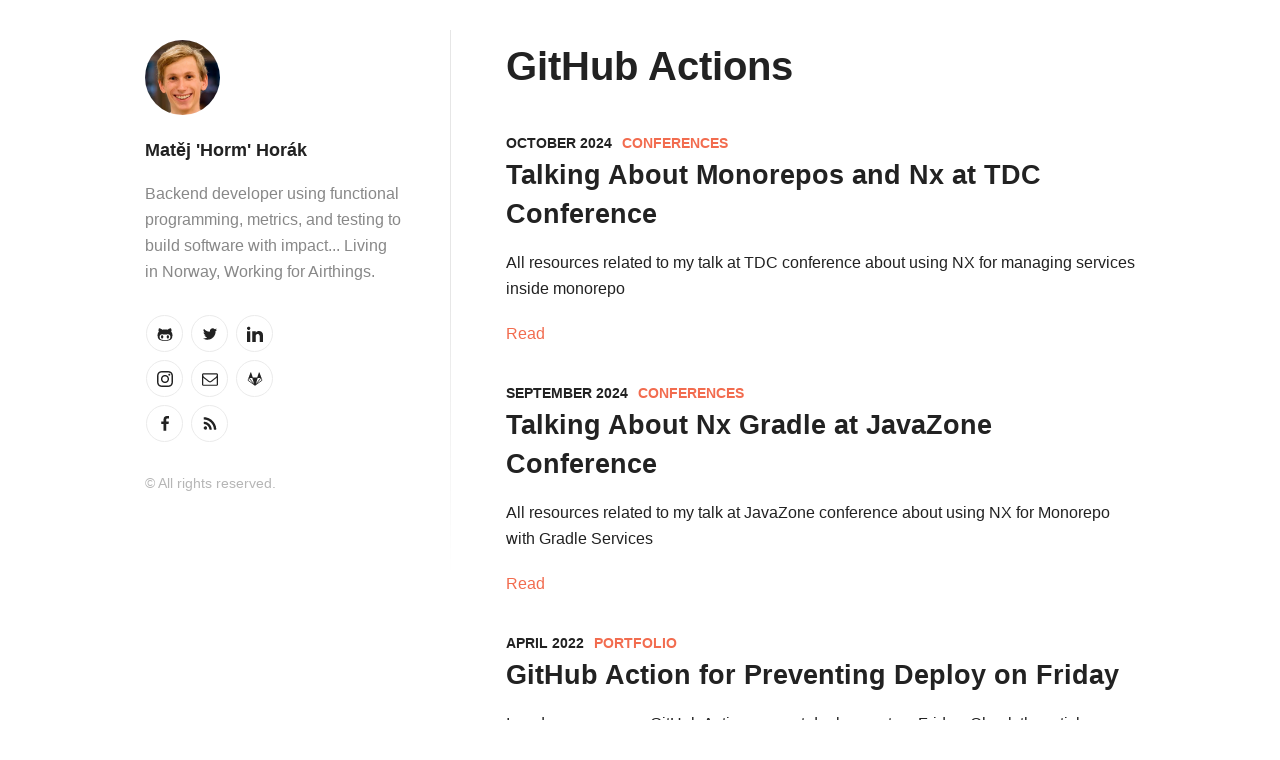

--- FILE ---
content_type: text/html; charset=utf-8
request_url: https://horm.codes/tag/git-hub-actions/
body_size: 9446
content:
<!DOCTYPE html><html lang="en"><head><meta charSet="utf-8"/><meta http-equiv="x-ua-compatible" content="ie=edge"/><meta name="viewport" content="width=device-width, initial-scale=1, shrink-to-fit=no"/><meta name="generator" content="Gatsby 5.13.6"/><meta name="theme-color" content="#F26C4F"/><meta data-react-helmet="true" property="og:site_name" content="Tag &quot;GitHub Actions&quot; | Horm Codes"/><meta data-react-helmet="true" name="twitter:title" content="Tag &quot;GitHub Actions&quot; | Horm Codes"/><meta data-react-helmet="true" name="description" content="All posts tagged as GitHub Actions created by Matěj &#x27;Horm&#x27; Horák."/><meta data-react-helmet="true" name="twitter:description" content="All posts tagged as GitHub Actions created by Matěj &#x27;Horm&#x27; Horák."/><meta data-react-helmet="true" property="og:image" content="https://data.horm.codes/web/cover.png"/><meta data-react-helmet="true" name="twitter:image" content="https://data.horm.codes/web/cover.png"/><meta data-react-helmet="true" name="twitter:card" content="summary"/><style data-href="/styles.a889d172c7bc37f491b3.css" data-identity="gatsby-global-css">html{font-size:100}body{-ms-text-size-adjust:100%;-webkit-text-size-adjust:100%;text-rendering:optimizeLegibility;-webkit-font-smoothing:antialiased;-moz-osx-font-smoothing:grayscale;color:#222;font-size:1rem;line-height:1.625;margin:0 0 0 calc(100vw - 100%)}body,h1,h2,h3,h4,h5,h6{font-family:-apple-system,BlinkMacSystemFont,Segoe UI,Roboto,Oxygen-Sans,Ubuntu,Cantarell,Helvetica Neue,sans-serif}h1,h2,h3,h4,h5,h6{font-weight:600}h1{font-size:2.5rem;line-height:3.25rem;margin-bottom:1.625rem;margin-top:6.5rem}h2{font-size:1.6875rem;line-height:2.4375rem}h2,h3{margin-bottom:.8125rem;margin-top:3.25rem}h3{font-size:1.375rem;line-height:1.625rem}h4{font-size:1.2rem;margin-top:2.4375rem}h4,h5{line-height:1.625rem;margin-bottom:.8125rem}h5,h6{font-size:1rem;margin-top:4.0625rem}h6{line-height:1.625rem;margin-bottom:.8125rem}img{margin-bottom:inherit;margin-left:auto;margin-right:auto;margin-top:inherit;max-width:100%}hr,img{border:0;display:block}hr{background-image:linear-gradient(180deg,transparent 1px,transparent 11px,#222 0,#222 15px,transparent 0,transparent 26px);background-size:100% 26px;color:#222;height:26px;margin:3.25rem auto;width:6.25rem}a{text-decoration:none}a,a:active,a:focus,a:hover{color:#f26c4f}b,strong{font-weight:600}ul{list-style:square;margin-bottom:1.625rem}ul li{margin-bottom:.625rem;padding:0 .3125rem}p{line-height:1.625rem;margin-bottom:1.625rem}blockquote{font-style:italic;padding:0;text-align:center}figure{display:block;height:auto;width:100%}figcaption{color:#222;font-size:.875rem;font-style:italic;line-height:1.21875rem;margin-bottom:0;margin-top:.40625rem;text-align:center}.anchor{margin-left:-1.875rem!important;padding-right:.875rem!important}@media screen and (min-width:685px){figure.float-left,figure.float-right{max-width:19.375rem;padding:0 1.625rem}.float-right{float:right}.float-left{float:left}}code[class*=language-],pre[class*=language-]{color:#a9b7c6;direction:ltr;font-family:Consolas,Monaco,Andale Mono,monospace;-webkit-hyphens:none;hyphens:none;line-height:1.5;tab-size:4;text-align:left;white-space:pre;word-break:normal;word-spacing:normal}code[class*=language-] ::selection,code[class*=language-]::selection,pre[class*=language-] ::selection,pre[class*=language-]::selection{background:rgba(33,66,131,.85);color:inherit}pre[class*=language-]{margin:.5em 0;overflow:auto;padding:1em}:not(pre)>code[class*=language-],pre[class*=language-]{background:#2b2b2b}:not(pre)>code[class*=language-]{border-radius:.3em;padding:.1em}.token.cdata,.token.comment,.token.prolog{color:grey}.token.atrule,.token.boolean,.token.delimiter,.token.important,.token.keyword,.token.selector{color:#cc7832}.token.attr-name,.token.operator,.token.punctuation{color:#a9b7c6}.token.builtin,.token.doctype,.token.tag,.token.tag .punctuation{color:#e8bf6a}.token.entity,.token.number,.token.symbol{color:#6897bb}.token.constant,.token.property,.token.variable{color:#9876aa}.token.char,.token.string{color:#6a8759}.token.attr-value,.token.attr-value .punctuation{color:#a5c261}.token.attr-value .punctuation:first-child{color:#a9b7c6}.token.url{color:#287bde;text-decoration:underline}.token.function{color:#ffc66d}.token.regex{background:#364135}.token.bold{font-weight:700}.token.italic{font-style:italic}.token.inserted{background:#294436}.token.deleted{background:#484a4a}code.language-css .token.property,code.language-css .token.property+.token.punctuation{color:#a9b7c6}code.language-css .token.id,code.language-css .token.selector>.token.attribute,code.language-css .token.selector>.token.class,code.language-css .token.selector>.token.pseudo-class,code.language-css .token.selector>.token.pseudo-element{color:#ffc66d}.Author-module--author__photo--f9011{background-clip:padding-box;border-radius:50%;display:inline-block;margin-bottom:0}.Author-module--author__title--c2773{font-size:1.125rem;font-weight:600;line-height:1.82813rem;margin:.8125rem 0}.Author-module--author__title-link--eb7bd,.Author-module--author__title-link--eb7bd:focus,.Author-module--author__title-link--eb7bd:hover{color:#222}.Author-module--author__subtitle--69a39{color:#888;line-height:1.625rem;margin-bottom:1.625rem}.Icon-module--icon--1d7da{stroke-width:0;stroke:currentcolor;fill:currentcolor;speak:none;-webkit-font-smoothing:antialiased;-moz-osx-font-smoothing:grayscale;display:inline-block;font-style:normal;font-variant:normal;font-weight:400;height:1em;line-height:1em;margin-left:.2em;margin-right:.2em;text-align:center;text-transform:none;width:1em}.Contacts-module--contacts--09178{margin-bottom:1.625rem}.Contacts-module--contacts__list--251ba{display:flex;flex-flow:row wrap;flex-grow:0;flex-shrink:0;list-style:none;margin:.625rem -.1875rem;padding:0;width:8.75rem}.Contacts-module--contacts__list-item--586d6{align-content:center;align-items:center;border:1px solid #ebebeb;border-radius:50%;display:flex;height:35px;justify-content:center;line-height:2.1875rem;margin:.25rem;padding:0;text-align:center;width:2.1875rem}.Contacts-module--contacts__list-item-link--5ca10{border:0;color:#222;display:flex}.Contacts-module--contacts__list-item-link--5ca10:focus,.Contacts-module--contacts__list-item-link--5ca10:hover{color:#f26c4f}.Copyright-module--copyright--2c602{color:#b6b6b6;font-size:.875rem}.Sidebar-module--sidebar--1bfa1{width:100%}.Sidebar-module--sidebar__inner--e8eff{padding:1.5625rem 1.25rem 0;position:relative}@media screen and (min-width:685px){.Sidebar-module--sidebar--1bfa1{width:calc(41.625% - 17.5px)}.Sidebar-module--sidebar--1bfa1:nth-child(1n){clear:none;float:left;margin-right:30px}.Sidebar-module--sidebar--1bfa1:last-child{margin-right:0}.Sidebar-module--sidebar--1bfa1:nth-child(12n){float:right;margin-right:0}.Sidebar-module--sidebar--1bfa1:nth-child(12n+1){clear:both}.Sidebar-module--sidebar__inner--e8eff{padding:1.875rem 1.25rem 0}.Sidebar-module--sidebar__inner--e8eff:after{background:#e6e6e6;background:linear-gradient(180deg,#e6e6e6 0,#e6e6e6 48%,#fff);bottom:0;content:"";height:540px;position:absolute;right:-10px;top:30px;width:.0625rem}}@media screen and (min-width:960px){.Sidebar-module--sidebar--1bfa1{width:calc(33.3% - 20px)}.Sidebar-module--sidebar--1bfa1:nth-child(1n){clear:none;float:left;margin-right:30px}.Sidebar-module--sidebar--1bfa1:last-child{margin-right:0}.Sidebar-module--sidebar--1bfa1:nth-child(3n){float:right;margin-right:0}.Sidebar-module--sidebar--1bfa1:nth-child(3n+1){clear:both}.Sidebar-module--sidebar__inner--e8eff{padding:2.5rem}}.Layout-module--layout--2c933{margin-left:auto;margin-right:auto;max-width:1070px}.Layout-module--layout--2c933:before{content:"";display:table}.Layout-module--layout--2c933:after{clear:both;content:"";display:table}.Feed-module--feed__item--619ca{margin-bottom:2.03125rem}.Feed-module--feed__item--619ca:last-child{margin-bottom:.8125rem}.Feed-module--feed__item-title--3920d{font-size:1.6875rem;line-height:2.4375rem;margin-bottom:.8125rem;margin-top:0}.Feed-module--feed__item-title-link--37758{color:#222}.Feed-module--feed__item-title-link--37758:focus,.Feed-module--feed__item-title-link--37758:hover{border-bottom:1px solid #222;color:#222}.Feed-module--feed__item-description--be821{font-size:1rem;line-height:1.625rem;margin-bottom:1.21875rem}.Feed-module--feed__item-meta-time--a7603{color:#222;font-size:.875rem;font-weight:600;text-transform:uppercase}.Feed-module--feed__item-meta-divider--d0e09{margin:0 .3125rem}.Feed-module--feed__item-meta-category-link--0d2d9{color:#f26c4f;font-size:.875rem;font-weight:600;text-transform:uppercase}.Feed-module--feed__item-meta-category-link--0d2d9:focus,.Feed-module--feed__item-meta-category-link--0d2d9:hover{color:#f26c4f}.Feed-module--feed__item-readmore--3a66e{color:#f26c4f;font-size:1rem}.Feed-module--feed__item-readmore--3a66e:focus,.Feed-module--feed__item-readmore--3a66e:hover{border-bottom:1px solid #f26c4f;color:#f26c4f}.Page-module--page--24e03{margin-bottom:3.25rem}.Page-module--page__inner--8a961{padding:1.5625rem 1.25rem}.Page-module--page__title--5d268{font-size:2.5rem;font-weight:600;line-height:3.25rem;margin-bottom:2.35625rem;margin-top:0}.Page-module--page__body--2ab2f{font-size:1rem;line-height:1.625rem;margin:0 0 1.625rem}@media screen and (min-width:685px){.Page-module--page--24e03{width:calc(58.275% - 12.5px)}.Page-module--page--24e03:nth-child(1n){clear:none;float:left;margin-right:30px}.Page-module--page--24e03:last-child{margin-right:0}.Page-module--page--24e03:nth-child(12n){float:right;margin-right:0}.Page-module--page--24e03:nth-child(12n+1){clear:both}.Page-module--page__inner--8a961{padding:1.875rem 1.25rem}}@media screen and (min-width:960px){.Page-module--page--24e03{width:calc(66.6% - 10px)}.Page-module--page--24e03:nth-child(1n){clear:none;float:left;margin-right:30px}.Page-module--page--24e03:last-child{margin-right:0}.Page-module--page--24e03:nth-child(3n){float:right;margin-right:0}.Page-module--page--24e03:nth-child(3n+1){clear:both}.Page-module--page__inner--8a961{padding:2.5rem 2.1875rem}}.Pagination-module--pagination--d61cb{display:flex;margin-top:3.25rem}.Pagination-module--pagination__prev--c31b0{text-align:left;width:50%}.Pagination-module--pagination__prev-link--949b1{color:#f26c4f;font-size:1.625rem;font-weight:700}.Pagination-module--pagination__prev-link--949b1:focus,.Pagination-module--pagination__prev-link--949b1:hover{color:#f26c4f}.Pagination-module--pagination__prev-link--disable--351f0{color:#bbb;pointer-events:none}.Pagination-module--pagination__next--22ed3{text-align:right;width:50%}.Pagination-module--pagination__next-link--1f772{color:#f26c4f;font-size:1.625rem;font-weight:700}.Pagination-module--pagination__next-link--1f772:focus,.Pagination-module--pagination__next-link--1f772:hover{color:#f26c4f}.Pagination-module--pagination__next-link--disable--fa7b1{color:#bbb;pointer-events:none}.Author-module--author--1c58d{border-top:1px solid #e6e6e6;display:flex;justify-content:space-between;line-height:1.625rem;margin-top:1.625rem;max-width:40rem;padding-top:1.25rem}.Author-module--author--1c58d .Author-module--name--703c1{align-items:center;display:flex;flex-wrap:wrap;font-weight:500}.Author-module--author--1c58d .Author-module--name--703c1 .Author-module--link--1e3a3{align-items:center;display:flex}.Author-module--author--1c58d .Author-module--name--703c1 span{color:#222;margin-right:.625rem}.Author-module--author--1c58d .Author-module--name--703c1 img{border-radius:1.875rem;margin-right:.625rem}@media screen and (min-width:685px){.Author-module--author--1c58d{margin-left:auto;margin-right:auto}}.Content-module--content--80d58{margin:0 auto;max-width:59.0625rem;padding:0 .9375rem}.Content-module--content__title--f2408{font-size:2rem;font-weight:600;line-height:2.68125rem;margin:1.625rem auto 0;max-width:40rem}.Content-module--content__body--0ce51 figure{margin-bottom:1.625rem}.Content-module--content__body--0ce51 figure blockquote{font-style:italic;margin-top:0;padding:1.625rem 0;text-align:center}.Content-module--content__body--0ce51 figure blockquote p{font-size:1.6817rem;line-height:2.4375rem;margin-bottom:1.625rem;margin-top:0;max-width:40rem}.Content-module--content__body--0ce51 a{text-decoration:underline}.Content-module--content__body--0ce51 *{margin-left:auto;margin-right:auto;max-width:40rem}.Content-module--content__body--0ce51 img{max-width:100%}@media screen and (min-width:960px){.Content-module--content--80d58{padding:0}.Content-module--content__title--f2408{font-size:3rem;line-height:3.65625rem;margin-bottom:2.4375rem;margin-top:3.65625rem}.Content-module--content__body--0ce51,.Content-module--content__body--0ce51 p{font-size:1.125rem;line-height:1.82813rem;margin-bottom:1.82813rem}}.Tags-module--tags--18589{margin-bottom:.8125rem}.Tags-module--tags__list--7df03{list-style:none;margin:0 -.625rem;padding:0}.Tags-module--tags__list-item--a981e{display:inline-block;margin:.625rem .3125rem}.Tags-module--tags__list-item-link--3ec2a{border:1px solid #e6e6e6;border-radius:1.25rem;color:#222;display:inline-block;height:35px;line-height:2.1875rem;padding:0 1.5rem;text-decoration:none}.Tags-module--tags__list-item-link--3ec2a:focus,.Tags-module--tags__list-item-link--3ec2a:hover{color:#f26c4f}.Post-module--post__comments--27c37,.Post-module--post__footer--0bca4{margin:0 auto;max-width:40rem;padding:0 .9375rem}.Post-module--post__home-button--c395c{border:1px solid #e6e6e6;border-radius:1.25rem;color:#222;display:block;font-size:1rem;font-weight:400;height:35px;line-break:unset;line-height:2.1875rem;margin-left:auto;margin-right:auto;margin-top:1.625rem;max-width:5.9375rem;padding:0 1.5rem;text-align:center}.Post-module--post__home-button--c395c:focus,.Post-module--post__home-button--c395c:hover{color:#f26c4f}@media screen and (min-width:960px){.Post-module--post__comments--27c37,.Post-module--post__footer--0bca4{padding:0}.Post-module--post__home-button--c395c{left:30px;margin:0;max-width:auto;position:fixed;top:30px}}</style><link rel="alternate" type="application/rss+xml" title="Horm Codes" href="/rss.xml"/><style type="text/css">
    .anchor.before {
      position: absolute;
      top: 0;
      left: 0;
      transform: translateX(-100%);
      padding-right: 4px;
    }
    .anchor.after {
      display: inline-block;
      padding-left: 4px;
    }
    h1 .anchor svg,
    h2 .anchor svg,
    h3 .anchor svg,
    h4 .anchor svg,
    h5 .anchor svg,
    h6 .anchor svg {
      visibility: hidden;
    }
    h1:hover .anchor svg,
    h2:hover .anchor svg,
    h3:hover .anchor svg,
    h4:hover .anchor svg,
    h5:hover .anchor svg,
    h6:hover .anchor svg,
    h1 .anchor:focus svg,
    h2 .anchor:focus svg,
    h3 .anchor:focus svg,
    h4 .anchor:focus svg,
    h5 .anchor:focus svg,
    h6 .anchor:focus svg {
      visibility: visible;
    }
  </style><script>
    document.addEventListener("DOMContentLoaded", function(event) {
      var hash = window.decodeURI(location.hash.replace('#', ''))
      if (hash !== '') {
        var element = document.getElementById(hash)
        if (element) {
          var scrollTop = window.pageYOffset || document.documentElement.scrollTop || document.body.scrollTop
          var clientTop = document.documentElement.clientTop || document.body.clientTop || 0
          var offset = element.getBoundingClientRect().top + scrollTop - clientTop
          // Wait for the browser to finish rendering before scrolling.
          setTimeout((function() {
            window.scrollTo(0, offset - 0)
          }), 0)
        }
      }
    })
  </script><link rel="sitemap" type="application/xml" href="/sitemap-index.xml"/><link rel="icon" href="/favicon-32x32.png?v=054557d850a6c4471dd8284b33f717b9" type="image/png"/><link rel="manifest" href="/manifest.webmanifest" crossorigin="anonymous"/><link rel="apple-touch-icon" sizes="48x48" href="/icons/icon-48x48.png?v=054557d850a6c4471dd8284b33f717b9"/><link rel="apple-touch-icon" sizes="72x72" href="/icons/icon-72x72.png?v=054557d850a6c4471dd8284b33f717b9"/><link rel="apple-touch-icon" sizes="96x96" href="/icons/icon-96x96.png?v=054557d850a6c4471dd8284b33f717b9"/><link rel="apple-touch-icon" sizes="144x144" href="/icons/icon-144x144.png?v=054557d850a6c4471dd8284b33f717b9"/><link rel="apple-touch-icon" sizes="192x192" href="/icons/icon-192x192.png?v=054557d850a6c4471dd8284b33f717b9"/><link rel="apple-touch-icon" sizes="256x256" href="/icons/icon-256x256.png?v=054557d850a6c4471dd8284b33f717b9"/><link rel="apple-touch-icon" sizes="384x384" href="/icons/icon-384x384.png?v=054557d850a6c4471dd8284b33f717b9"/><link rel="apple-touch-icon" sizes="512x512" href="/icons/icon-512x512.png?v=054557d850a6c4471dd8284b33f717b9"/><title data-react-helmet="true">Tag &quot;GitHub Actions&quot; | Horm Codes</title></head><body><div id="___gatsby"><div style="outline:none" tabindex="-1" id="gatsby-focus-wrapper"><div class="Layout-module--layout--2c933"><div class="Sidebar-module--sidebar--1bfa1"><div class="Sidebar-module--sidebar__inner--e8eff"><div><a href="/"><img src="https://data.horm.codes/images/profilepic.jpg" class="Author-module--author__photo--f9011" width="75" height="75" alt="Profile picture of Matěj &#x27;Horm&#x27; Horák"/></a><h2 class="Author-module--author__title--c2773"><a class="Author-module--author__title-link--eb7bd" href="/">Matěj &#x27;Horm&#x27; Horák</a></h2><p class="Author-module--author__subtitle--69a39">Backend developer using functional programming, metrics, and testing to build software with impact... Living in Norway, Working for Airthings.</p></div><div class="Contacts-module--contacts--09178"><ul class="Contacts-module--contacts__list--251ba"><li class="Contacts-module--contacts__list-item--586d6"><a class="Contacts-module--contacts__list-item-link--5ca10" href="https://github.com/HormCodes" rel="noopener noreferrer" target="_blank"><svg class="Icon-module--icon--1d7da" viewBox="0 0 26 28"><title>github</title><path d="M10 19c0 1.141-0.594 3-2 3s-2-1.859-2-3 0.594-3 2-3 2 1.859 2 3zM20 19c0 1.141-0.594 3-2 3s-2-1.859-2-3 0.594-3 2-3 2 1.859 2 3zM22.5 19c0-2.391-1.453-4.5-4-4.5-1.031 0-2.016 0.187-3.047 0.328-0.812 0.125-1.625 0.172-2.453 0.172s-1.641-0.047-2.453-0.172c-1.016-0.141-2.016-0.328-3.047-0.328-2.547 0-4 2.109-4 4.5 0 4.781 4.375 5.516 8.188 5.516h2.625c3.813 0 8.188-0.734 8.188-5.516zM26 16.25c0 1.734-0.172 3.578-0.953 5.172-2.063 4.172-7.734 4.578-11.797 4.578-4.125 0-10.141-0.359-12.281-4.578-0.797-1.578-0.969-3.437-0.969-5.172 0-2.281 0.625-4.438 2.125-6.188-0.281-0.859-0.422-1.766-0.422-2.656 0-1.172 0.266-2.344 0.797-3.406 2.469 0 4.047 1.078 5.922 2.547 1.578-0.375 3.203-0.547 4.828-0.547 1.469 0 2.953 0.156 4.375 0.5 1.859-1.453 3.437-2.5 5.875-2.5 0.531 1.062 0.797 2.234 0.797 3.406 0 0.891-0.141 1.781-0.422 2.625 1.5 1.766 2.125 3.938 2.125 6.219z"></path></svg></a></li><li class="Contacts-module--contacts__list-item--586d6"><a class="Contacts-module--contacts__list-item-link--5ca10" href="https://www.twitter.com/HormCodes" rel="noopener noreferrer" target="_blank"><svg class="Icon-module--icon--1d7da" viewBox="0 0 26 28"><title>twitter</title><path d="M25.312 6.375c-0.688 1-1.547 1.891-2.531 2.609 0.016 0.219 0.016 0.438 0.016 0.656 0 6.672-5.078 14.359-14.359 14.359-2.859 0-5.516-0.828-7.75-2.266 0.406 0.047 0.797 0.063 1.219 0.063 2.359 0 4.531-0.797 6.266-2.156-2.219-0.047-4.078-1.5-4.719-3.5 0.313 0.047 0.625 0.078 0.953 0.078 0.453 0 0.906-0.063 1.328-0.172-2.312-0.469-4.047-2.5-4.047-4.953v-0.063c0.672 0.375 1.453 0.609 2.281 0.641-1.359-0.906-2.25-2.453-2.25-4.203 0-0.938 0.25-1.797 0.688-2.547 2.484 3.062 6.219 5.063 10.406 5.281-0.078-0.375-0.125-0.766-0.125-1.156 0-2.781 2.25-5.047 5.047-5.047 1.453 0 2.766 0.609 3.687 1.594 1.141-0.219 2.234-0.641 3.203-1.219-0.375 1.172-1.172 2.156-2.219 2.781 1.016-0.109 2-0.391 2.906-0.781z"></path></svg></a></li><li class="Contacts-module--contacts__list-item--586d6"><a class="Contacts-module--contacts__list-item-link--5ca10" href="https://www.linkedin.com/in/HormCodes" rel="noopener noreferrer" target="_blank"><svg class="Icon-module--icon--1d7da" viewBox="0 0 24 24"><title>linkedin</title><path d="M4.98 3.5c0 1.381-1.11 2.5-2.48 2.5s-2.48-1.119-2.48-2.5c0-1.38 1.11-2.5 2.48-2.5s2.48 1.12 2.48 2.5zm.02 4.5h-5v16h5v-16zm7.982 0h-4.968v16h4.969v-8.399c0-4.67 6.029-5.052 6.029 0v8.399h4.988v-10.131c0-7.88-8.922-7.593-11.018-3.714v-2.155z"></path></svg></a></li><li class="Contacts-module--contacts__list-item--586d6"><a class="Contacts-module--contacts__list-item-link--5ca10" href="https://www.instagram.com/HormCodes" rel="noopener noreferrer" target="_blank"><svg class="Icon-module--icon--1d7da" viewBox="0 0 24 24"><title>instagram</title><path d="M12 2.163c3.204 0 3.584.012 4.85.07 3.252.148 4.771 1.691 4.919 4.919.058 1.265.069 1.645.069 4.849 0 3.205-.012 3.584-.069 4.849-.149 3.225-1.664 4.771-4.919 4.919-1.266.058-1.644.07-4.85.07-3.204 0-3.584-.012-4.849-.07-3.26-.149-4.771-1.699-4.919-4.92-.058-1.265-.07-1.644-.07-4.849 0-3.204.013-3.583.07-4.849.149-3.227 1.664-4.771 4.919-4.919 1.266-.057 1.645-.069 4.849-.069zm0-2.163c-3.259 0-3.667.014-4.947.072-4.358.2-6.78 2.618-6.98 6.98-.059 1.281-.073 1.689-.073 4.948 0 3.259.014 3.668.072 4.948.2 4.358 2.618 6.78 6.98 6.98 1.281.058 1.689.072 4.948.072 3.259 0 3.668-.014 4.948-.072 4.354-.2 6.782-2.618 6.979-6.98.059-1.28.073-1.689.073-4.948 0-3.259-.014-3.667-.072-4.947-.196-4.354-2.617-6.78-6.979-6.98-1.281-.059-1.69-.073-4.949-.073zm0 5.838c-3.403 0-6.162 2.759-6.162 6.162s2.759 6.163 6.162 6.163 6.162-2.759 6.162-6.163c0-3.403-2.759-6.162-6.162-6.162zm0 10.162c-2.209 0-4-1.79-4-4 0-2.209 1.791-4 4-4s4 1.791 4 4c0 2.21-1.791 4-4 4zm6.406-11.845c-.796 0-1.441.645-1.441 1.44s.645 1.44 1.441 1.44c.795 0 1.439-.645 1.439-1.44s-.644-1.44-1.439-1.44z"></path></svg></a></li><li class="Contacts-module--contacts__list-item--586d6"><a class="Contacts-module--contacts__list-item-link--5ca10" href="mailto:hello@horm.codes" rel="noopener noreferrer" target="_blank"><svg class="Icon-module--icon--1d7da" viewBox="0 0 28 28"><title>email</title><path d="M26 23.5v-12c-0.328 0.375-0.688 0.719-1.078 1.031-2.234 1.719-4.484 3.469-6.656 5.281-1.172 0.984-2.625 2.188-4.25 2.188h-0.031c-1.625 0-3.078-1.203-4.25-2.188-2.172-1.813-4.422-3.563-6.656-5.281-0.391-0.313-0.75-0.656-1.078-1.031v12c0 0.266 0.234 0.5 0.5 0.5h23c0.266 0 0.5-0.234 0.5-0.5zM26 7.078c0-0.391 0.094-1.078-0.5-1.078h-23c-0.266 0-0.5 0.234-0.5 0.5 0 1.781 0.891 3.328 2.297 4.438 2.094 1.641 4.188 3.297 6.266 4.953 0.828 0.672 2.328 2.109 3.422 2.109h0.031c1.094 0 2.594-1.437 3.422-2.109 2.078-1.656 4.172-3.313 6.266-4.953 1.016-0.797 2.297-2.531 2.297-3.859zM28 6.5v17c0 1.375-1.125 2.5-2.5 2.5h-23c-1.375 0-2.5-1.125-2.5-2.5v-17c0-1.375 1.125-2.5 2.5-2.5h23c1.375 0 2.5 1.125 2.5 2.5z"></path></svg></a></li><li class="Contacts-module--contacts__list-item--586d6"><a class="Contacts-module--contacts__list-item-link--5ca10" href="https://www.gitlab.com/HormCodes" rel="noopener noreferrer" target="_blank"><svg class="Icon-module--icon--1d7da" viewBox="0 0 50 50"><title>gitlab</title><path d="M 38.011719 4 C 37.574219 3.996094 37.183594 4.273438 37.046875 4.691406 L 32.074219 20 L 17.925781 20 L 12.953125 4.691406 C 12.820313 4.289063 12.449219 4.011719 12.023438 4 C 11.597656 3.992188 11.214844 4.25 11.0625 4.648438 L 5.070313 20.640625 C 5.066406 20.640625 5.066406 20.644531 5.0625 20.648438 L 2.0625 28.648438 C 1.90625 29.070313 2.046875 29.542969 2.414063 29.808594 L 24.40625 45.800781 L 24.410156 45.808594 C 24.414063 45.808594 24.414063 45.808594 24.414063 45.8125 C 24.425781 45.820313 24.441406 45.828125 24.453125 45.835938 C 24.46875 45.84375 24.480469 45.855469 24.496094 45.863281 C 24.5 45.863281 24.5 45.867188 24.503906 45.867188 C 24.503906 45.867188 24.507813 45.871094 24.511719 45.871094 C 24.515625 45.875 24.519531 45.878906 24.527344 45.878906 C 24.53125 45.882813 24.539063 45.886719 24.542969 45.890625 C 24.5625 45.898438 24.585938 45.910156 24.609375 45.917969 C 24.609375 45.917969 24.609375 45.917969 24.609375 45.921875 C 24.632813 45.929688 24.65625 45.9375 24.675781 45.945313 C 24.679688 45.945313 24.679688 45.945313 24.683594 45.949219 C 24.699219 45.953125 24.714844 45.957031 24.734375 45.964844 C 24.742188 45.964844 24.75 45.96875 24.761719 45.96875 C 24.761719 45.972656 24.761719 45.972656 24.761719 45.96875 C 24.78125 45.976563 24.800781 45.980469 24.820313 45.984375 C 24.847656 45.988281 24.871094 45.992188 24.898438 45.996094 C 24.9375 45.996094 24.980469 46 25.019531 46 C 25.058594 45.996094 25.09375 45.996094 25.128906 45.988281 C 25.144531 45.988281 25.15625 45.988281 25.171875 45.984375 C 25.171875 45.984375 25.175781 45.984375 25.179688 45.984375 C 25.1875 45.980469 25.191406 45.980469 25.199219 45.980469 C 25.203125 45.980469 25.207031 45.976563 25.214844 45.976563 C 25.222656 45.972656 25.234375 45.972656 25.242188 45.96875 C 25.257813 45.964844 25.269531 45.960938 25.28125 45.957031 C 25.289063 45.957031 25.292969 45.957031 25.296875 45.953125 C 25.300781 45.953125 25.304688 45.953125 25.308594 45.953125 C 25.324219 45.945313 25.34375 45.9375 25.359375 45.933594 C 25.378906 45.925781 25.394531 45.917969 25.410156 45.910156 C 25.414063 45.910156 25.414063 45.910156 25.417969 45.90625 C 25.421875 45.90625 25.425781 45.90625 25.429688 45.902344 C 25.4375 45.898438 25.445313 45.894531 25.453125 45.890625 C 25.476563 45.878906 25.496094 45.867188 25.515625 45.855469 C 25.523438 45.851563 25.527344 45.847656 25.53125 45.84375 C 25.535156 45.84375 25.539063 45.839844 25.542969 45.839844 C 25.558594 45.828125 25.574219 45.820313 25.589844 45.808594 L 25.597656 45.796875 L 47.589844 29.808594 C 47.953125 29.542969 48.09375 29.070313 47.9375 28.648438 L 44.945313 20.675781 C 44.941406 20.667969 44.9375 20.65625 44.9375 20.648438 L 38.9375 4.648438 C 38.789063 4.261719 38.425781 4.003906 38.011719 4 Z M 8.066406 22 L 16.472656 22 L 22.328125 40.015625 Z M 33.527344 22 L 41.933594 22 L 27.671875 40.015625 Z M 6.3125 23.007813 L 19.6875 39.902344 L 4.203125 28.640625 Z M 43.6875 23.007813 L 45.796875 28.640625 L 30.3125 39.902344 Z"></path></svg></a></li><li class="Contacts-module--contacts__list-item--586d6"><a class="Contacts-module--contacts__list-item-link--5ca10" href="https://www.facebook.com/HormCodes" rel="noopener noreferrer" target="_blank"><svg class="Icon-module--icon--1d7da" viewBox="0 0 16 28"><title>facebook</title><path d="M14.984 0.187v4.125h-2.453c-1.922 0-2.281 0.922-2.281 2.25v2.953h4.578l-0.609 4.625h-3.969v11.859h-4.781v-11.859h-3.984v-4.625h3.984v-3.406c0-3.953 2.422-6.109 5.953-6.109 1.687 0 3.141 0.125 3.563 0.187z"></path></svg></a></li><li class="Contacts-module--contacts__list-item--586d6"><a class="Contacts-module--contacts__list-item-link--5ca10" href="/rss.xml" rel="noopener noreferrer" target="_blank"><svg class="Icon-module--icon--1d7da" viewBox="0 0 22 28"><title>rss</title><path d="M6 21c0 1.656-1.344 3-3 3s-3-1.344-3-3 1.344-3 3-3 3 1.344 3 3zM14 22.922c0.016 0.281-0.078 0.547-0.266 0.75-0.187 0.219-0.453 0.328-0.734 0.328h-2.109c-0.516 0-0.938-0.391-0.984-0.906-0.453-4.766-4.234-8.547-9-9-0.516-0.047-0.906-0.469-0.906-0.984v-2.109c0-0.281 0.109-0.547 0.328-0.734 0.172-0.172 0.422-0.266 0.672-0.266h0.078c3.328 0.266 6.469 1.719 8.828 4.094 2.375 2.359 3.828 5.5 4.094 8.828zM22 22.953c0.016 0.266-0.078 0.531-0.281 0.734-0.187 0.203-0.438 0.313-0.719 0.313h-2.234c-0.531 0-0.969-0.406-1-0.938-0.516-9.078-7.75-16.312-16.828-16.844-0.531-0.031-0.938-0.469-0.938-0.984v-2.234c0-0.281 0.109-0.531 0.313-0.719 0.187-0.187 0.438-0.281 0.688-0.281h0.047c5.469 0.281 10.609 2.578 14.484 6.469 3.891 3.875 6.188 9.016 6.469 14.484z"></path></svg></a></li></ul></div><div class="Copyright-module--copyright--2c602">© All rights reserved.</div></div></div><div class="Page-module--page--24e03"><div class="Page-module--page__inner--8a961"><h1 class="Page-module--page__title--5d268">GitHub Actions</h1><div class="Page-module--page__body--2ab2f"><div><div class="Feed-module--feed__item--619ca"><div><time class="Feed-module--feed__item-meta-time--a7603" dateTime="October 21, 2024">October 2024</time><span class="Feed-module--feed__item-meta-divider--d0e09"></span><span><a class="Feed-module--feed__item-meta-category-link--0d2d9" href="/category/conferences/">Conferences</a></span></div><h2 class="Feed-module--feed__item-title--3920d"><a class="Feed-module--feed__item-title-link--37758" href="/posts/talking-about-monorepos-and-nx-at-tdc-conference/">Talking About Monorepos and Nx at TDC Conference</a></h2><p class="Feed-module--feed__item-description--be821">All resources related to my talk at TDC conference about using NX for managing services inside monorepo</p><a class="Feed-module--feed__item-readmore--3a66e" href="/posts/talking-about-monorepos-and-nx-at-tdc-conference/">Read</a></div><div class="Feed-module--feed__item--619ca"><div><time class="Feed-module--feed__item-meta-time--a7603" dateTime="September 5, 2024">September 2024</time><span class="Feed-module--feed__item-meta-divider--d0e09"></span><span><a class="Feed-module--feed__item-meta-category-link--0d2d9" href="/category/conferences/">Conferences</a></span></div><h2 class="Feed-module--feed__item-title--3920d"><a class="Feed-module--feed__item-title-link--37758" href="/posts/talking-about-nx-gradle-at-javazone-conference/">Talking About Nx Gradle at JavaZone Conference</a></h2><p class="Feed-module--feed__item-description--be821">All resources related to my talk at JavaZone conference about using NX for Monorepo with Gradle Services</p><a class="Feed-module--feed__item-readmore--3a66e" href="/posts/talking-about-nx-gradle-at-javazone-conference/">Read</a></div><div class="Feed-module--feed__item--619ca"><div><time class="Feed-module--feed__item-meta-time--a7603" dateTime="April 20, 2022">April 2022</time><span class="Feed-module--feed__item-meta-divider--d0e09"></span><span><a class="Feed-module--feed__item-meta-category-link--0d2d9" href="/category/portfolio/">Portfolio</a></span></div><h2 class="Feed-module--feed__item-title--3920d"><a class="Feed-module--feed__item-title-link--37758" href="/posts/no-deploy-on-friday-github-action/">GitHub Action for Preventing Deploy on Friday</a></h2><p class="Feed-module--feed__item-description--be821">I made open source GitHub Action prevent deployment on Friday. Check the article or my GitHub profile for more details.</p><a class="Feed-module--feed__item-readmore--3a66e" href="/posts/no-deploy-on-friday-github-action/">Read</a></div></div><div class="Pagination-module--pagination--d61cb"><div class="Pagination-module--pagination__prev--c31b0"><a rel="prev" class="Pagination-module--pagination__prev-link--949b1 Pagination-module--pagination__prev-link--disable--351f0" href="/">← PREV</a></div><div class="Pagination-module--pagination__next--22ed3"><a rel="next" class="Pagination-module--pagination__next-link--1f772 Pagination-module--pagination__next-link--disable--fa7b1" href="/">→ NEXT</a></div></div></div></div></div></div></div><div id="gatsby-announcer" style="position:absolute;top:0;width:1px;height:1px;padding:0;overflow:hidden;clip:rect(0, 0, 0, 0);white-space:nowrap;border:0" aria-live="assertive" aria-atomic="true"></div></div><script id="gatsby-script-loader">/*<![CDATA[*/window.pagePath="/tag/git-hub-actions/";/*]]>*/</script><!-- slice-start id="_gatsby-scripts-1" -->
          <script
            id="gatsby-chunk-mapping"
          >
            window.___chunkMapping="{\"app\":[\"/app-c8de0b45ffbddb05e2e6.js\"],\"component---cache-caches-gatsby-plugin-offline-app-shell-js\":[\"/component---cache-caches-gatsby-plugin-offline-app-shell-js-2e760ca151816d4f5fdc.js\"],\"component---src-templates-categories-list-template-js\":[\"/component---src-templates-categories-list-template-js-4320fad1e1c5f4da836b.js\"],\"component---src-templates-category-template-js\":[\"/component---src-templates-category-template-js-b413e63193f1834b6d13.js\"],\"component---src-templates-index-template-js\":[\"/component---src-templates-index-template-js-8a25e44e5816862b7fde.js\"],\"component---src-templates-not-found-template-js\":[\"/component---src-templates-not-found-template-js-30ab949879397c939518.js\"],\"component---src-templates-page-template-js\":[\"/component---src-templates-page-template-js-35115bba7d807ea6f0eb.js\"],\"component---src-templates-post-template-js\":[\"/component---src-templates-post-template-js-8811b402e9846e905512.js\"],\"component---src-templates-tag-template-js\":[\"/component---src-templates-tag-template-js-3863a1f5c74954d32d3e.js\"],\"component---src-templates-tags-list-template-js\":[\"/component---src-templates-tags-list-template-js-585a6e19be3a733e0db8.js\"]}";
          </script>
        <script>window.___webpackCompilationHash="3877064e06123da29fe0";</script><script src="/webpack-runtime-548bc434c2f2cf3cc036.js" async></script><script src="/framework-05b08e989d27f3d3dab5.js" async></script><script src="/app-c8de0b45ffbddb05e2e6.js" async></script><!-- slice-end id="_gatsby-scripts-1" --></body></html>

--- FILE ---
content_type: text/css; charset=utf-8
request_url: https://horm.codes/styles.a889d172c7bc37f491b3.css
body_size: -564
content:
html{font-size:100}body{-ms-text-size-adjust:100%;-webkit-text-size-adjust:100%;text-rendering:optimizeLegibility;-webkit-font-smoothing:antialiased;-moz-osx-font-smoothing:grayscale;color:#222;font-size:1rem;line-height:1.625;margin:0 0 0 calc(100vw - 100%)}body,h1,h2,h3,h4,h5,h6{font-family:-apple-system,BlinkMacSystemFont,Segoe UI,Roboto,Oxygen-Sans,Ubuntu,Cantarell,Helvetica Neue,sans-serif}h1,h2,h3,h4,h5,h6{font-weight:600}h1{font-size:2.5rem;line-height:3.25rem;margin-bottom:1.625rem;margin-top:6.5rem}h2{font-size:1.6875rem;line-height:2.4375rem}h2,h3{margin-bottom:.8125rem;margin-top:3.25rem}h3{font-size:1.375rem;line-height:1.625rem}h4{font-size:1.2rem;margin-top:2.4375rem}h4,h5{line-height:1.625rem;margin-bottom:.8125rem}h5,h6{font-size:1rem;margin-top:4.0625rem}h6{line-height:1.625rem;margin-bottom:.8125rem}img{margin-bottom:inherit;margin-left:auto;margin-right:auto;margin-top:inherit;max-width:100%}hr,img{border:0;display:block}hr{background-image:linear-gradient(180deg,transparent 1px,transparent 11px,#222 0,#222 15px,transparent 0,transparent 26px);background-size:100% 26px;color:#222;height:26px;margin:3.25rem auto;width:6.25rem}a{text-decoration:none}a,a:active,a:focus,a:hover{color:#f26c4f}b,strong{font-weight:600}ul{list-style:square;margin-bottom:1.625rem}ul li{margin-bottom:.625rem;padding:0 .3125rem}p{line-height:1.625rem;margin-bottom:1.625rem}blockquote{font-style:italic;padding:0;text-align:center}figure{display:block;height:auto;width:100%}figcaption{color:#222;font-size:.875rem;font-style:italic;line-height:1.21875rem;margin-bottom:0;margin-top:.40625rem;text-align:center}.anchor{margin-left:-1.875rem!important;padding-right:.875rem!important}@media screen and (min-width:685px){figure.float-left,figure.float-right{max-width:19.375rem;padding:0 1.625rem}.float-right{float:right}.float-left{float:left}}code[class*=language-],pre[class*=language-]{color:#a9b7c6;direction:ltr;font-family:Consolas,Monaco,Andale Mono,monospace;-webkit-hyphens:none;hyphens:none;line-height:1.5;tab-size:4;text-align:left;white-space:pre;word-break:normal;word-spacing:normal}code[class*=language-] ::selection,code[class*=language-]::selection,pre[class*=language-] ::selection,pre[class*=language-]::selection{background:rgba(33,66,131,.85);color:inherit}pre[class*=language-]{margin:.5em 0;overflow:auto;padding:1em}:not(pre)>code[class*=language-],pre[class*=language-]{background:#2b2b2b}:not(pre)>code[class*=language-]{border-radius:.3em;padding:.1em}.token.cdata,.token.comment,.token.prolog{color:grey}.token.atrule,.token.boolean,.token.delimiter,.token.important,.token.keyword,.token.selector{color:#cc7832}.token.attr-name,.token.operator,.token.punctuation{color:#a9b7c6}.token.builtin,.token.doctype,.token.tag,.token.tag .punctuation{color:#e8bf6a}.token.entity,.token.number,.token.symbol{color:#6897bb}.token.constant,.token.property,.token.variable{color:#9876aa}.token.char,.token.string{color:#6a8759}.token.attr-value,.token.attr-value .punctuation{color:#a5c261}.token.attr-value .punctuation:first-child{color:#a9b7c6}.token.url{color:#287bde;text-decoration:underline}.token.function{color:#ffc66d}.token.regex{background:#364135}.token.bold{font-weight:700}.token.italic{font-style:italic}.token.inserted{background:#294436}.token.deleted{background:#484a4a}code.language-css .token.property,code.language-css .token.property+.token.punctuation{color:#a9b7c6}code.language-css .token.id,code.language-css .token.selector>.token.attribute,code.language-css .token.selector>.token.class,code.language-css .token.selector>.token.pseudo-class,code.language-css .token.selector>.token.pseudo-element{color:#ffc66d}.Author-module--author__photo--f9011{background-clip:padding-box;border-radius:50%;display:inline-block;margin-bottom:0}.Author-module--author__title--c2773{font-size:1.125rem;font-weight:600;line-height:1.82813rem;margin:.8125rem 0}.Author-module--author__title-link--eb7bd,.Author-module--author__title-link--eb7bd:focus,.Author-module--author__title-link--eb7bd:hover{color:#222}.Author-module--author__subtitle--69a39{color:#888;line-height:1.625rem;margin-bottom:1.625rem}.Icon-module--icon--1d7da{stroke-width:0;stroke:currentcolor;fill:currentcolor;speak:none;-webkit-font-smoothing:antialiased;-moz-osx-font-smoothing:grayscale;display:inline-block;font-style:normal;font-variant:normal;font-weight:400;height:1em;line-height:1em;margin-left:.2em;margin-right:.2em;text-align:center;text-transform:none;width:1em}.Contacts-module--contacts--09178{margin-bottom:1.625rem}.Contacts-module--contacts__list--251ba{display:flex;flex-flow:row wrap;flex-grow:0;flex-shrink:0;list-style:none;margin:.625rem -.1875rem;padding:0;width:8.75rem}.Contacts-module--contacts__list-item--586d6{align-content:center;align-items:center;border:1px solid #ebebeb;border-radius:50%;display:flex;height:35px;justify-content:center;line-height:2.1875rem;margin:.25rem;padding:0;text-align:center;width:2.1875rem}.Contacts-module--contacts__list-item-link--5ca10{border:0;color:#222;display:flex}.Contacts-module--contacts__list-item-link--5ca10:focus,.Contacts-module--contacts__list-item-link--5ca10:hover{color:#f26c4f}.Copyright-module--copyright--2c602{color:#b6b6b6;font-size:.875rem}.Sidebar-module--sidebar--1bfa1{width:100%}.Sidebar-module--sidebar__inner--e8eff{padding:1.5625rem 1.25rem 0;position:relative}@media screen and (min-width:685px){.Sidebar-module--sidebar--1bfa1{width:calc(41.625% - 17.5px)}.Sidebar-module--sidebar--1bfa1:nth-child(1n){clear:none;float:left;margin-right:30px}.Sidebar-module--sidebar--1bfa1:last-child{margin-right:0}.Sidebar-module--sidebar--1bfa1:nth-child(12n){float:right;margin-right:0}.Sidebar-module--sidebar--1bfa1:nth-child(12n+1){clear:both}.Sidebar-module--sidebar__inner--e8eff{padding:1.875rem 1.25rem 0}.Sidebar-module--sidebar__inner--e8eff:after{background:#e6e6e6;background:linear-gradient(180deg,#e6e6e6 0,#e6e6e6 48%,#fff);bottom:0;content:"";height:540px;position:absolute;right:-10px;top:30px;width:.0625rem}}@media screen and (min-width:960px){.Sidebar-module--sidebar--1bfa1{width:calc(33.3% - 20px)}.Sidebar-module--sidebar--1bfa1:nth-child(1n){clear:none;float:left;margin-right:30px}.Sidebar-module--sidebar--1bfa1:last-child{margin-right:0}.Sidebar-module--sidebar--1bfa1:nth-child(3n){float:right;margin-right:0}.Sidebar-module--sidebar--1bfa1:nth-child(3n+1){clear:both}.Sidebar-module--sidebar__inner--e8eff{padding:2.5rem}}.Layout-module--layout--2c933{margin-left:auto;margin-right:auto;max-width:1070px}.Layout-module--layout--2c933:before{content:"";display:table}.Layout-module--layout--2c933:after{clear:both;content:"";display:table}.Feed-module--feed__item--619ca{margin-bottom:2.03125rem}.Feed-module--feed__item--619ca:last-child{margin-bottom:.8125rem}.Feed-module--feed__item-title--3920d{font-size:1.6875rem;line-height:2.4375rem;margin-bottom:.8125rem;margin-top:0}.Feed-module--feed__item-title-link--37758{color:#222}.Feed-module--feed__item-title-link--37758:focus,.Feed-module--feed__item-title-link--37758:hover{border-bottom:1px solid #222;color:#222}.Feed-module--feed__item-description--be821{font-size:1rem;line-height:1.625rem;margin-bottom:1.21875rem}.Feed-module--feed__item-meta-time--a7603{color:#222;font-size:.875rem;font-weight:600;text-transform:uppercase}.Feed-module--feed__item-meta-divider--d0e09{margin:0 .3125rem}.Feed-module--feed__item-meta-category-link--0d2d9{color:#f26c4f;font-size:.875rem;font-weight:600;text-transform:uppercase}.Feed-module--feed__item-meta-category-link--0d2d9:focus,.Feed-module--feed__item-meta-category-link--0d2d9:hover{color:#f26c4f}.Feed-module--feed__item-readmore--3a66e{color:#f26c4f;font-size:1rem}.Feed-module--feed__item-readmore--3a66e:focus,.Feed-module--feed__item-readmore--3a66e:hover{border-bottom:1px solid #f26c4f;color:#f26c4f}.Page-module--page--24e03{margin-bottom:3.25rem}.Page-module--page__inner--8a961{padding:1.5625rem 1.25rem}.Page-module--page__title--5d268{font-size:2.5rem;font-weight:600;line-height:3.25rem;margin-bottom:2.35625rem;margin-top:0}.Page-module--page__body--2ab2f{font-size:1rem;line-height:1.625rem;margin:0 0 1.625rem}@media screen and (min-width:685px){.Page-module--page--24e03{width:calc(58.275% - 12.5px)}.Page-module--page--24e03:nth-child(1n){clear:none;float:left;margin-right:30px}.Page-module--page--24e03:last-child{margin-right:0}.Page-module--page--24e03:nth-child(12n){float:right;margin-right:0}.Page-module--page--24e03:nth-child(12n+1){clear:both}.Page-module--page__inner--8a961{padding:1.875rem 1.25rem}}@media screen and (min-width:960px){.Page-module--page--24e03{width:calc(66.6% - 10px)}.Page-module--page--24e03:nth-child(1n){clear:none;float:left;margin-right:30px}.Page-module--page--24e03:last-child{margin-right:0}.Page-module--page--24e03:nth-child(3n){float:right;margin-right:0}.Page-module--page--24e03:nth-child(3n+1){clear:both}.Page-module--page__inner--8a961{padding:2.5rem 2.1875rem}}.Pagination-module--pagination--d61cb{display:flex;margin-top:3.25rem}.Pagination-module--pagination__prev--c31b0{text-align:left;width:50%}.Pagination-module--pagination__prev-link--949b1{color:#f26c4f;font-size:1.625rem;font-weight:700}.Pagination-module--pagination__prev-link--949b1:focus,.Pagination-module--pagination__prev-link--949b1:hover{color:#f26c4f}.Pagination-module--pagination__prev-link--disable--351f0{color:#bbb;pointer-events:none}.Pagination-module--pagination__next--22ed3{text-align:right;width:50%}.Pagination-module--pagination__next-link--1f772{color:#f26c4f;font-size:1.625rem;font-weight:700}.Pagination-module--pagination__next-link--1f772:focus,.Pagination-module--pagination__next-link--1f772:hover{color:#f26c4f}.Pagination-module--pagination__next-link--disable--fa7b1{color:#bbb;pointer-events:none}.Author-module--author--1c58d{border-top:1px solid #e6e6e6;display:flex;justify-content:space-between;line-height:1.625rem;margin-top:1.625rem;max-width:40rem;padding-top:1.25rem}.Author-module--author--1c58d .Author-module--name--703c1{align-items:center;display:flex;flex-wrap:wrap;font-weight:500}.Author-module--author--1c58d .Author-module--name--703c1 .Author-module--link--1e3a3{align-items:center;display:flex}.Author-module--author--1c58d .Author-module--name--703c1 span{color:#222;margin-right:.625rem}.Author-module--author--1c58d .Author-module--name--703c1 img{border-radius:1.875rem;margin-right:.625rem}@media screen and (min-width:685px){.Author-module--author--1c58d{margin-left:auto;margin-right:auto}}.Content-module--content--80d58{margin:0 auto;max-width:59.0625rem;padding:0 .9375rem}.Content-module--content__title--f2408{font-size:2rem;font-weight:600;line-height:2.68125rem;margin:1.625rem auto 0;max-width:40rem}.Content-module--content__body--0ce51 figure{margin-bottom:1.625rem}.Content-module--content__body--0ce51 figure blockquote{font-style:italic;margin-top:0;padding:1.625rem 0;text-align:center}.Content-module--content__body--0ce51 figure blockquote p{font-size:1.6817rem;line-height:2.4375rem;margin-bottom:1.625rem;margin-top:0;max-width:40rem}.Content-module--content__body--0ce51 a{text-decoration:underline}.Content-module--content__body--0ce51 *{margin-left:auto;margin-right:auto;max-width:40rem}.Content-module--content__body--0ce51 img{max-width:100%}@media screen and (min-width:960px){.Content-module--content--80d58{padding:0}.Content-module--content__title--f2408{font-size:3rem;line-height:3.65625rem;margin-bottom:2.4375rem;margin-top:3.65625rem}.Content-module--content__body--0ce51,.Content-module--content__body--0ce51 p{font-size:1.125rem;line-height:1.82813rem;margin-bottom:1.82813rem}}.Tags-module--tags--18589{margin-bottom:.8125rem}.Tags-module--tags__list--7df03{list-style:none;margin:0 -.625rem;padding:0}.Tags-module--tags__list-item--a981e{display:inline-block;margin:.625rem .3125rem}.Tags-module--tags__list-item-link--3ec2a{border:1px solid #e6e6e6;border-radius:1.25rem;color:#222;display:inline-block;height:35px;line-height:2.1875rem;padding:0 1.5rem;text-decoration:none}.Tags-module--tags__list-item-link--3ec2a:focus,.Tags-module--tags__list-item-link--3ec2a:hover{color:#f26c4f}.Post-module--post__comments--27c37,.Post-module--post__footer--0bca4{margin:0 auto;max-width:40rem;padding:0 .9375rem}.Post-module--post__home-button--c395c{border:1px solid #e6e6e6;border-radius:1.25rem;color:#222;display:block;font-size:1rem;font-weight:400;height:35px;line-break:unset;line-height:2.1875rem;margin-left:auto;margin-right:auto;margin-top:1.625rem;max-width:5.9375rem;padding:0 1.5rem;text-align:center}.Post-module--post__home-button--c395c:focus,.Post-module--post__home-button--c395c:hover{color:#f26c4f}@media screen and (min-width:960px){.Post-module--post__comments--27c37,.Post-module--post__footer--0bca4{padding:0}.Post-module--post__home-button--c395c{left:30px;margin:0;max-width:auto;position:fixed;top:30px}}

--- FILE ---
content_type: application/javascript; charset=utf-8
request_url: https://horm.codes/component---src-templates-tag-template-js-3863a1f5c74954d32d3e.js
body_size: 1437
content:
"use strict";(self.webpackChunkhorm_codes_website=self.webpackChunkhorm_codes_website||[]).push([[51],{7275:function(e,t,a){a.d(t,{A:function(){return o}});var n=a(6540),l=a(5093),r=a.n(l),i=a(4794);var o=e=>{let{edges:t}=e;return n.createElement("div",null,t.map((e=>n.createElement("div",{className:"Feed-module--feed__item--619ca",key:e.node.fields.slug},n.createElement("div",null,n.createElement("time",{className:"Feed-module--feed__item-meta-time--a7603",dateTime:r()(e.node.frontmatter.date).format("MMMM D, YYYY")},r()(e.node.frontmatter.date).format("MMMM YYYY")),n.createElement("span",{className:"Feed-module--feed__item-meta-divider--d0e09"}),n.createElement("span",null,n.createElement(i.Link,{to:e.node.fields.categorySlug,className:"Feed-module--feed__item-meta-category-link--0d2d9"},e.node.frontmatter.category))),n.createElement("h2",{className:"Feed-module--feed__item-title--3920d"},n.createElement(i.Link,{className:"Feed-module--feed__item-title-link--37758",to:e.node.fields.slug},e.node.frontmatter.title)),n.createElement("p",{className:"Feed-module--feed__item-description--be821"},e.node.frontmatter.description),n.createElement(i.Link,{className:"Feed-module--feed__item-readmore--3a66e",to:e.node.fields.slug},"Read")))))}},3620:function(e,t,a){a.d(t,{A:function(){return l}});var n=a(6540);var l=e=>{let{title:t,children:a}=e;const l=(0,n.useRef)();return(0,n.useEffect)((()=>{l.current.scrollIntoView()})),n.createElement("div",{ref:l,className:"Page-module--page--24e03"},n.createElement("div",{className:"Page-module--page__inner--8a961"},t&&n.createElement("h1",{className:"Page-module--page__title--5d268"},t),n.createElement("div",{className:"Page-module--page__body--2ab2f"},a)))}},768:function(e,t,a){a.d(t,{A:function(){return i}});var n=a(6540),l=a(4794),r=a(7257);var i=e=>{let{prevPagePath:t,nextPagePath:a,hasNextPage:i,hasPrevPage:o}=e;return n.createElement("div",{className:"Pagination-module--pagination--d61cb"},n.createElement("div",{className:"Pagination-module--pagination__prev--c31b0"},n.createElement(l.Link,{rel:"prev",to:o?t:"/",className:"Pagination-module--pagination__prev-link--949b1 "+(o?"":"Pagination-module--pagination__prev-link--disable--351f0")},r.B.PREV_PAGE)),n.createElement("div",{className:"Pagination-module--pagination__next--22ed3"},n.createElement(l.Link,{rel:"next",to:i?a:"/",className:"Pagination-module--pagination__next-link--1f772 "+(i?"":"Pagination-module--pagination__next-link--disable--fa7b1")},r.B.NEXT_PAGE)))}},4004:function(e,t,a){a.d(t,{A:function(){return _}});var n=a(6540),l=a(4794),r="Author-module--author__title--c2773",i="Author-module--author__title-link--eb7bd";const o="Matěj 'Horm' Horák";var c=e=>{let{isIndex:t}=e;return n.createElement("div",null,n.createElement(l.Link,{to:"/"},n.createElement("img",{src:"https://data.horm.codes/images/profilepic.jpg",className:"Author-module--author__photo--f9011",width:"75",height:"75",alt:"Profile picture of "+o})),!0===t?n.createElement("h1",{className:r},n.createElement(l.Link,{className:i,to:"/"},o)):n.createElement("h2",{className:r},n.createElement(l.Link,{className:i,to:"/"},o)),n.createElement("p",{className:"Author-module--author__subtitle--69a39"},"Backend developer using functional programming, metrics, and testing to build software with impact... Living in Norway, Working for Airthings."))},m=a(560);var s=e=>{let{name:t,icon:a}=e;return n.createElement("svg",{className:"Icon-module--icon--1d7da",viewBox:a.viewBox},n.createElement("title",null,t),n.createElement("path",{d:a.path}))};var d=e=>{let{contacts:t}=e;return n.createElement("div",{className:"Contacts-module--contacts--09178"},n.createElement("ul",{className:"Contacts-module--contacts__list--251ba"},Object.keys(t).map((e=>t[e]?n.createElement("li",{className:"Contacts-module--contacts__list-item--586d6",key:e},n.createElement("a",{className:"Contacts-module--contacts__list-item-link--5ca10",href:(0,m.e)(e,t[e]),rel:"noopener noreferrer",target:"_blank"},n.createElement(s,{name:e,icon:(0,m.s)(e)}))):null))))};var u=e=>{let{copyright:t}=e;return n.createElement("div",{className:"Copyright-module--copyright--2c602"},t)},g=a(6095);var _=e=>{let{isIndex:t}=e;const{author:a,copyright:l}=(0,g.Q6)();return n.createElement("div",{className:"Sidebar-module--sidebar--1bfa1"},n.createElement("div",{className:"Sidebar-module--sidebar__inner--e8eff"},n.createElement(c,{isIndex:t}),n.createElement(d,{contacts:a.contacts}),n.createElement(u,{copyright:l})))}},7447:function(e,t,a){a.r(t);var n=a(6540),l=a(6523),r=a(4004),i=a(7275),o=a(3620),c=a(768),m=a(6095);t.default=e=>{let{data:t,pageContext:a}=e;const{shortTitle:s,author:{name:d}}=(0,m.Q6)(),{tag:u,currentPage:g,prevPagePath:_,nextPagePath:E,hasPrevPage:f,hasNextPage:h}=a,{edges:p}=t.allMarkdownRemark,v=g>0?`Tag "${u}" - Page ${g} | ${s}`:`Tag "${u}" | ${s}`;return n.createElement(l.A,{title:v,description:`All posts tagged as ${u} created by ${d}.`},n.createElement(r.A,null),n.createElement(o.A,{title:u},n.createElement(i.A,{edges:p}),n.createElement(c.A,{prevPagePath:_,nextPagePath:E,hasPrevPage:f,hasNextPage:h})))}}}]);
//# sourceMappingURL=component---src-templates-tag-template-js-3863a1f5c74954d32d3e.js.map